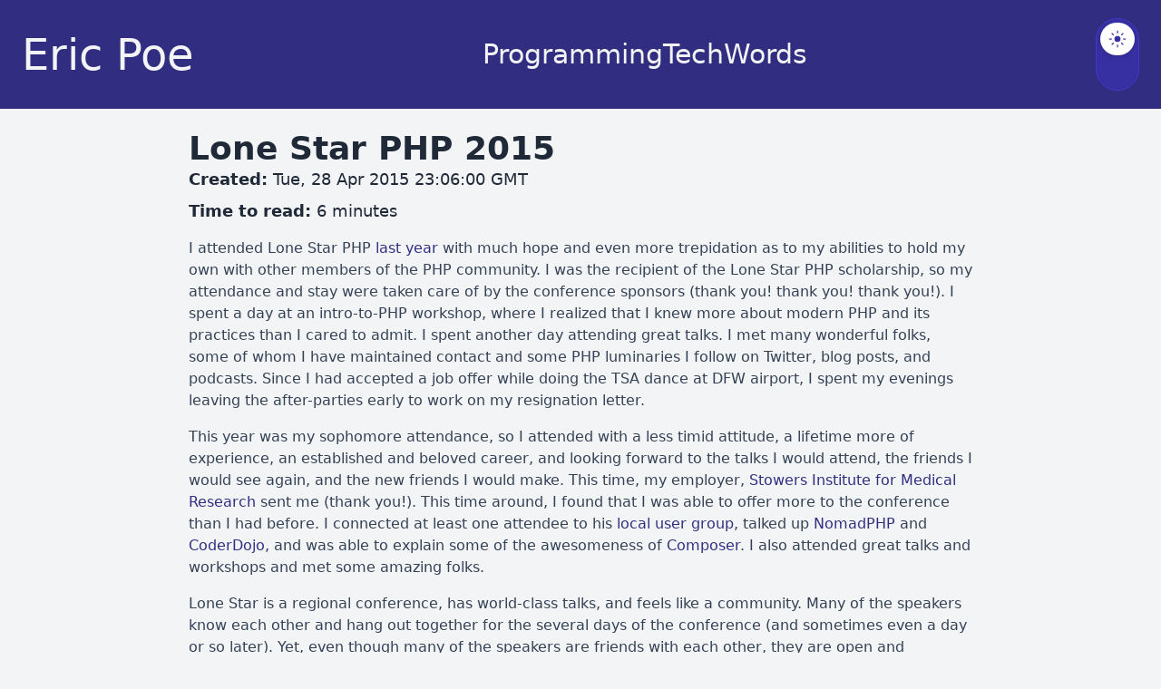

--- FILE ---
content_type: text/html; charset=utf-8
request_url: https://www.ericpoe.com/blog/2015-04-28-lonestarphp2015/
body_size: 8021
content:
<!DOCTYPE html><html lang="en" data-theme="light"><head><meta charset="utf-8"><meta name="viewport" content="width=device-width, initial-scale=1"><title>Lone Star PHP 2015</title><meta name="description" content="I attended Lone Star PHP [last year](/blog/2014-05-06/Lonestar-PHP-Conference-2014) with much hope and even more trepidation as to my abilities to hold my ow..."><meta property="og:locale" content="en_US"><meta property="og:title" content="Lone Star PHP 2015"><meta property="og:description" content="I attended Lone Star PHP [last year](/blog/2014-05-06/Lonestar-PHP-Conference-2014) with much hope and even more trepidation as to my abilities to hold my ow..."><meta property="og:url" content="https://www.ericpoe.com/blog/2015-04-28-lonestarphp2015/"><meta property="og:image" content="https://www.ericpoe.com/images/largeGlassesProfile-clear.png"><meta property="og:image:alt" content="Lone Star PHP 2015"><meta property="og:publish_date" content="2015-04-28T23:06:00.000Z"><meta property="og:author_name" content="Eric Poe"><meta name="keywords" content="programming, conferences, learning, php"><meta property="article:tag" content="programming"><meta property="article:tag" content="conferences"><meta property="article:tag" content="learning"><meta property="article:tag" content="php"><meta name="twitter:card" content="summary_large_image"><meta name="twitter:title" content="Lone Star PHP 2015"><meta name="twitter:url" content="https://www.ericpoe.com/blog/2015-04-28-lonestarphp2015/"><meta name="twitter:description" content="I attended Lone Star PHP [last year](/blog/2014-05-06/Lonestar-PHP-Conference-2014) with much hope and even more trepidation as to my abilities to hold my ow..."><meta name="twitter:image" content="https://www.ericpoe.com/images/largeGlassesProfile-clear.png"><meta name="twitter:image:alt" content="Lone Star PHP 2015"><meta name="twitter:creator" content="@eric_poe"><meta name="og:type" content="article"><meta name="og:article:published_time" content="2015-04-28T23:06:00.000Z"><meta name="og:article:modified_time" content=""><meta name="og:site_name" content="Eric Poe - A monument to a self-inflated ego"><link rel="canonical" href="https://www.ericpoe.com/blog/2015-04-28-lonestarphp2015/"><link rel="icon" href="data:image/svg+xml,&lt;svg xmlns='http://www.w3.org/2000/svg' viewBox='0 0 100 100'&gt;&lt;text y='0.9em' font-size='90'&gt;👤&lt;/text&gt;&lt;/svg&gt;"><meta name="astro-view-transitions-enabled" content="true"><meta name="astro-view-transitions-fallback" content="animate"><link rel="stylesheet" href="/_astro/_slug_.0Kh_eBxg.css"></head> <body> <nav class="bg-indigo-900 m-0 py-5 px-6 w-full"> <div class="flex items-center justify-between gap-6 flex-wrap"> <a href="/" class="!text-gray-100 no-underline text-4xl md:text-5xl"> Eric Poe </a> <div class="flex items-center gap-6 text-base md:text-3xl text-gray-100 dark:text-gray-100 flex-wrap justify-center flex-1"> <a class="no-underline hover:underline !text-gray-100 !dark:text-gray-100" href="/category/programming/"> Programming </a><a class="no-underline hover:underline !text-gray-100 !dark:text-gray-100" href="/category/tech/"> Tech </a><a class="no-underline hover:underline !text-gray-100 !dark:text-gray-100" href="/category/words/"> Words </a> </div> <button id="themeToggle" type="button" class="relative w-12 h-20 rounded-full bg-indigo-800 border border-indigo-700 shadow-inner flex items-stretch justify-center p-1 transition-colors hover:bg-indigo-700 focus-visible:outline focus-visible:outline-2 focus-visible:outline-offset-2 focus-visible:outline-white" aria-label="Toggle color scheme" aria-live="polite" data-astro-cid-x3pjskd3="" data-mode="system" aria-pressed="false"> <span class="sr-only" id="themeToggleLabel" data-astro-cid-x3pjskd3="">Toggle color scheme</span> <div id="themeTrack" class="flex flex-col w-full h-full transition-all duration-200 ease-out motion-reduce:transition-none justify-start" data-astro-cid-x3pjskd3=""> <div id="themeKnob" class="h-9 rounded-full bg-white text-indigo-800 flex items-center justify-center shadow-md transition-all duration-200 ease-out motion-reduce:transition-none" data-astro-cid-x3pjskd3="">
    <svg viewBox="0 0 24 24" class="w-5 h-5" aria-hidden="true">
      <circle cx="12" cy="12" r="4" fill="currentColor"></circle>
      <g stroke="currentColor" stroke-width="1.5" stroke-linecap="round">
        <line x1="12" y1="1.5" x2="12" y2="4"></line>
        <line x1="12" y1="20" x2="12" y2="22.5"></line>
        <line x1="1.5" y1="12" x2="4" y2="12"></line>
        <line x1="20" y1="12" x2="22.5" y2="12"></line>
        <line x1="4.8" y1="4.8" x2="6.5" y2="6.5"></line>
        <line x1="17.5" y1="17.5" x2="19.2" y2="19.2"></line>
        <line x1="4.8" y1="19.2" x2="6.5" y2="17.5"></line>
        <line x1="17.5" y1="6.5" x2="19.2" y2="4.8"></line>
      </g>
    </svg>
  </div> </div> <span class="sr-only" id="themeToggleStatus" data-astro-cid-x3pjskd3="">Dark mode off</span> </button>   </div> </nav> <main class="flex flex-col flex-1 max-w-4xl mx-auto w-full px-4 py-4 md:py-6">  <section class="leading-normal text-lg"> <div id="DateTimeInfo"> <h1>Lone Star PHP 2015</h1> <div id="blog-timestamp"> <p id="createdAt"> <strong>Created:</strong> Tue, 28 Apr 2015 23:06:00 GMT </p>  </div> <p id="timeToRead" class="mt-2"> <strong>Time to read:</strong> 6 minutes </p> </div> <div id="blogContent" class="leading-normal pt-4 space-y-4 prose prose-slate dark:prose-invert max-w-none"> <p>I attended Lone Star PHP <a href="/blog/2014-05-06/Lonestar-PHP-Conference-2014">last year</a> with much hope and even more trepidation as to my abilities to hold my own with other members of the PHP community. I was the recipient of the Lone Star PHP scholarship, so my attendance and stay were taken care of by the conference sponsors (thank you! thank you! thank you!). I spent a day at an intro-to-PHP workshop, where I realized that I knew more about modern PHP and its practices than I cared to admit. I spent another day attending great talks. I met many wonderful folks, some of whom I have maintained contact and some PHP luminaries I follow on Twitter, blog posts, and podcasts. Since I had accepted a job offer while doing the TSA dance at DFW airport, I spent my evenings leaving the after-parties early to work on my resignation letter.</p>
<p>This year was my sophomore attendance, so I attended with a less timid attitude, a lifetime more of experience, an established and beloved career, and looking forward to the talks I would attend, the friends I would see again, and the new friends I would make. This time, my employer, <a href="https://stowers.org">Stowers Institute for Medical Research</a> sent me (thank you!). This time around, I found that I was able to offer more to the conference than I had before. I connected at least one attendee to his <a href="http://devict.org/">local user group</a>, talked up <a href="http://nomadphp.com/">NomadPHP</a> and <a href="https://coderdojo.com/">CoderDojo</a>, and was able to explain some of the awesomeness of <a href="https://getcomposer.org/">Composer</a>. I also attended great talks and workshops and met some amazing folks.</p>
<p>Lone Star is a regional conference, has world-class talks, and feels like a community. Many of the speakers know each other and hang out together for the several days of the conference (and sometimes even a day or so later). Yet, even though many of the speakers are friends with each other, they are open and welcoming to outsiders like me.</p>
<p>The business value for attending the conference is in the talks themselves. I was able to take concepts from at least two talks and apply them to code I was working on for work the following week. The long-term value will be seen by my employer later as I apply lessons learned from the various intellectual paths opened to me by all of the talks.</p>
<p>The reason I will attend Lone Star again is for what happens outside of the talks. The “hallway track” is a part of this. I attended two talks I didn’t expect to attend due to having good conversations with attendees after a talk that <del>were interrupted</del> were followed by a great talk in the same room.</p>
<p>The lunches provided by the conference sponsors were great. Day 0’s lunch was off, schedule-wise, in that the line went pretty far back; yet, I had several great conversations with great people while waiting in line, talked with Adam Culp about his long-distance running and learned of his new <a href="https://rungeekradio.com/">podcast</a>, and had Ben Ramsey sign my copy of the 3rd edition of the <a href="http://www.phparch.com/books/zend-php-5-certification-study-guide-3rd-edition/">Zend Certification Guide</a> (Davey Shafik signed it Saturday night). Friday’s lunch was fajitas and Saturday’s was Texas BBQ. Yum. Funny aside: on one of the lunches, forks were more popular than were available; so I grabbed two plastic knives and used them like chopsticks to eat my lunch — I felt like I was epitomizing the <a href="http://blog.codinghorror.com/the-php-singularity/">double-clawed hammer</a> of PHP. Thank you, <a href="http://www.phpdevhired.com/">PHPDevHired</a> and <a href="http://www.robofirm.com/">Robofirm</a> for sponsoring the lunches!</p>
<p>The hallway track at Lone Star was pretty awesome. I met an Austin-based dev team from Whole Foods, user group leaders from around the United States, many Texas-based developers, speakers and other luminaries of the PHP community, and people I had met last year. At one point, I saw various speakers in the hallway and asked if they were “the hallway track or the rogue’s gallery;” one responded that they were in detention.</p>
<p>The after-parties were low key and were largely an extension of the hallway track. <a href="http://omni-spot.blogspot.com/">Omni Adams</a> provided his awesome homebrew beers — incredibly, they have improved from last year’s perfection. I missed the <a href="http://looselycoupled.info/">Loosely Coupled</a> podcast Friday night due to being caught up with great conversations with members of the community. Saturday night, I was able to take part in the fun “<a href="https://github.com/jeremeamia/JeoPHPardy">PHP Jeopardy</a>” game, where I forgot everything I knew. I was honored to take part in the “It’s the booze talking” edition of the <a href="https://voicesoftheelephpant.com/">Voices of the Elephant</a> podcast. Thank you, <a href="https://www.sparefoot.com/">SpareFoot</a> and <a href="http://www.softlayer.com/">SoftLayer</a> for sponsoring the after-parties!</p>
<p>Following the after-parties, groups of us got together to have dinner, hit a karaoke bar, and in the midst of Dallas thundersqualls, have drinks at the hotel the speakers were staying at and engage in great conversations. (Thank you, OKC <a href="https://twitter.com/jakeasmith">Jake Smith</a> &amp; crew for providing transportation!)</p>
<h2 id="talks-attended">Talks Attended</h2>
<p>These are the talks I attended. My (and others’) reviews are included in the links. These first two talks (ok, workshops) are reviewed at <a href="/blog/2015/04/27/LoneStarPHP-Day-0">Lone Star PHP 2015: Day 0 - Training Day</a></p>
<ul>
<li><a href="https://joind.in/talk/view/13536">Getting Started with PHP Unit</a> - Matt Frost</li>
<li><a href="https://joind.in/talk/view/13539">Wax On, Wax Off: Coder Dojo</a> - Rabbi Yitzchok Willroth</li>
<li><a href="https://joind.in/talk/view/13543">Architecting with Queues for Scale, Speed, and Separation</a> - Sandy Smith</li>
<li><a href="https://joind.in/talk/view/13544">Caching Strategies</a> - Ben Ramsey</li>
<li><a href="https://joind.in/talk/view/13546">Dependency Injection, Dependency Inversion, and You</a> - Jeff Carouth</li>
<li><a href="https://joind.in/talk/view/13549">Talmudic Maxims to Maximize Your Growth as a Developer</a> - Rabbi Yitzchok Willroth</li>
<li><a href="https://joind.in/talk/view/13553">Object-Oriented JavaScript (yes, it really exists)</a> - Jordan Kasper</li>
<li><a href="https://joind.in/talk/view/13555">It Feels Great to Iterate</a> - Jeremy Lindblom</li>
<li><strong>Keynote:</strong> <a href="https://joind.in/talk/view/13558">Teaching Kids to Fail</a> - Maurya Couvares</li>
<li><a href="https://joind.in/talk/view/13560">Refactoring Legacy Code</a> - Adam Culp</li>
<li><a href="https://joind.in/talk/view/13563">Debuggin Zen</a> - Ben Ramsey</li>
<li><a href="https://joind.in/talk/view/13566">Functional PHP</a> - Larry Garfield</li>
<li><a href="https://joind.in/talk/view/13562">Building Extraordinary Packages</a> - Phil Sturgeon</li>
<li><a href="https://joind.in/talk/view/14411">Building Rock Solid Software in the Real World</a> - Omni Adams</li>
<li><a href="https://joind.in/talk/view/13575">Don’t Fear the Regex</a> - Sandy Smith</li>
<li><strong>Keynote:</strong> <a href="https://joind.in/talk/view/13576">Turning Your Code Into a Company: The Parts They Don’t Tell You</a> - Luke Stokes</li>
</ul>
<p>I had submitted a couple of talks that weren’t accepted; yet I did not attend any talks that made me think “they turned my talk down for this?” Even the duds were golden!</p>
<h2 id="conclusion">Conclusion</h2>
<p>This was a great conference. The Dallas PHP community and the Lone Star organizers are to be commended on providing such a great conference. The cost of admission is perfect for those entering PHP development (or attending locally) and the caliber of talks are perfect for those who are presently engaged in PHP development (or attending from afar). The after-parties are great for adults away from their families, yet fun for locals to bring their families.</p>
<p>I met many wonderful people and learned much that will benefit both my employer and myself.</p>
<p>I will be back. Next time, I hope, with a talk in my pocket.</p> </div> <div class="mt-10 pt-6 border-t border-gray-200 dark:border-gray-700"> <p class="text-base font-semibold text-gray-800 dark:text-gray-100">Tagged with:</p> <div class="flex flex-wrap gap-2 mt-2"> <a class="inline-flex items-center px-3 py-1 rounded-full bg-indigo-100 text-indigo-800 dark:bg-indigo-900 dark:text-indigo-100 text-sm font-medium no-underline hover:bg-indigo-200 dark:hover:bg-indigo-800" href="/tag/conferences/"> conferences </a><a class="inline-flex items-center px-3 py-1 rounded-full bg-indigo-100 text-indigo-800 dark:bg-indigo-900 dark:text-indigo-100 text-sm font-medium no-underline hover:bg-indigo-200 dark:hover:bg-indigo-800" href="/tag/learning/"> learning </a><a class="inline-flex items-center px-3 py-1 rounded-full bg-indigo-100 text-indigo-800 dark:bg-indigo-900 dark:text-indigo-100 text-sm font-medium no-underline hover:bg-indigo-200 dark:hover:bg-indigo-800" href="/tag/php/"> php </a> </div> </div> </section>  </main> <footer class="flex flex-col max-w-5xl mx-auto w-full px-4 py-4 md:py-6 border-t-4 border-indigo-900"> <h2 class="flex justify-center pb-1 my-1">Colophon</h2> <section id="socialLinks"> <ul class="list-reset flex justify-around text-2xl"> <li id="github"> <a href="https://github.com/ericpoe" title="Eric Poe's GitHub account" class="no-underline"> <svg stroke="currentColor" fill="currentColor" stroke-width="0" viewBox="0 0 496 512" aria-hidden="true" height="1em" width="1em" xmlns="http://www.w3.org/2000/svg"><path d="M165.9 397.4c0 2-2.3 3.6-5.2 3.6-3.3.3-5.6-1.3-5.6-3.6 0-2 2.3-3.6 5.2-3.6 3-.3 5.6 1.3 5.6 3.6zm-31.1-4.5c-.7 2 1.3 4.3 4.3 4.9 2.6 1 5.6 0 6.2-2s-1.3-4.3-4.3-5.2c-2.6-.7-5.5.3-6.2 2.3zm44.2-1.7c-2.9.7-4.9 2.6-4.6 4.9.3 2 2.9 3.3 5.9 2.6 2.9-.7 4.9-2.6 4.6-4.6-.3-1.9-3-3.2-5.9-2.9zM244.8 8C106.1 8 0 113.3 0 252c0 110.9 69.8 205.8 169.5 239.2 12.8 2.3 17.3-5.6 17.3-12.1 0-6.2-.3-40.4-.3-61.4 0 0-70 15-84.7-29.8 0 0-11.4-29.1-27.8-36.6 0 0-22.9-15.7 1.6-15.4 0 0 24.9 2 38.6 25.8 21.9 38.6 58.6 27.5 72.9 20.9 2.3-16 8.8-27.1 16-33.7-55.9-6.2-112.3-14.3-112.3-110.5 0-27.5 7.6-41.3 23.6-58.9-2.6-6.5-11.1-33.3 2.6-67.9 20.9-6.5 69 27 69 27 20-5.6 41.5-8.5 62.8-8.5s42.8 2.9 62.8 8.5c0 0 48.1-33.6 69-27 13.7 34.7 5.2 61.4 2.6 67.9 16 17.7 25.8 31.5 25.8 58.9 0 96.5-58.9 104.2-114.8 110.5 9.2 7.9 17 22.9 17 46.4 0 33.7-.3 75.4-.3 83.6 0 6.5 4.6 14.4 17.3 12.1C428.2 457.8 496 362.9 496 252 496 113.3 383.5 8 244.8 8zM97.2 352.9c-1.3 1-1 3.3.7 5.2 1.6 1.6 3.9 2.3 5.2 1 1.3-1 1-3.3-.7-5.2-1.6-1.6-3.9-2.3-5.2-1zm-10.8-8.1c-.7 1.3.3 2.9 2.3 3.9 1.6 1 3.6.7 4.3-.7.7-1.3-.3-2.9-2.3-3.9-2-.6-3.6-.3-4.3.7zm32.4 35.6c-1.6 1.3-1 4.3 1.3 6.2 2.3 2.3 5.2 2.6 6.5 1 1.3-1.3.7-4.3-1.3-6.2-2.2-2.3-5.2-2.6-6.5-1zm-11.4-14.7c-1.6 1-1.6 3.6 0 5.9 1.6 2.3 4.3 3.3 5.6 2.3 1.6-1.3 1.6-3.9 0-6.2-1.4-2.3-4-3.3-5.6-2z"></path></svg> <span class="sr-only">GitHub</span> </a> </li> <li id="bluesky"> <a href="https://bsky.app/profile/ericpoe.bsky.social" title="Eric Poe's Bluesky" class="no-underline"> <svg stroke="currentColor" fill="currentColor" stroke-width="0" viewBox="0 0 576 512" aria-hidden="true" height="1em" width="1em" xmlns="http://www.w3.org/2000/svg"><path d="M407.8 294.7c-3.3-.4-6.7-.8-10-1.3c3.4 .4 6.7 .9 10 1.3zM288 227.1C261.9 176.4 190.9 81.9 124.9 35.3C61.6-9.4 37.5-1.7 21.6 5.5C3.3 13.8 0 41.9 0 58.4S9.1 194 15 213.9c19.5 65.7 89.1 87.9 153.2 80.7c3.3-.5 6.6-.9 10-1.4c-3.3 .5-6.6 1-10 1.4C74.3 308.6-9.1 342.8 100.3 464.5C220.6 589.1 265.1 437.8 288 361.1c22.9 76.7 49.2 222.5 185.6 103.4c102.4-103.4 28.1-156-65.8-169.9c-3.3-.4-6.7-.8-10-1.3c3.4 .4 6.7 .9 10 1.3c64.1 7.1 133.6-15.1 153.2-80.7C566.9 194 576 75 576 58.4s-3.3-44.7-21.6-52.9c-15.8-7.1-40-14.9-103.2 29.8C385.1 81.9 314.1 176.4 288 227.1z"></path></svg> <span class="sr-only">Bluesky</span> </a> </li> <li id="mastodon"> <a href="https://phpc.social/@ericpoe" title="Eric Poe's Mastodon" class="no-underline"> <svg stroke="currentColor" fill="currentColor" stroke-width="0" viewBox="0 0 448 512" aria-hidden="true" height="1em" width="1em" xmlns="http://www.w3.org/2000/svg"><path d="M433 179.11c0-97.2-63.71-125.7-63.71-125.7-62.52-28.7-228.56-28.4-290.48 0 0 0-63.72 28.5-63.72 125.7 0 115.7-6.6 259.4 105.63 289.1 40.51 10.7 75.32 13 103.33 11.4 50.81-2.8 79.32-18.1 79.32-18.1l-1.7-36.9s-36.31 11.4-77.12 10.1c-40.41-1.4-83-4.4-89.63-54a102.54 102.54 0 0 1-.9-13.9c85.63 20.9 158.65 9.1 178.75 6.7 56.12-6.7 105-41.3 111.23-72.9 9.8-49.8 9-121.5 9-121.5zm-75.12 125.2h-46.63v-114.2c0-49.7-64-51.6-64 6.9v62.5h-46.33V197c0-58.5-64-56.6-64-6.9v114.2H90.19c0-122.1-5.2-147.9 18.41-175 25.9-28.9 79.82-30.8 103.83 6.1l11.6 19.5 11.6-19.5c24.11-37.1 78.12-34.8 103.83-6.1 23.71 27.3 18.4 53 18.4 175z"></path></svg> <span class="sr-only">Mastodon</span> </a> </li> <li id="ravelry"> <a href="https://www.ravelry.com/projects/ericpoe" title="Eric Poe's fabric projects on Ravelry" class="no-underline"> <svg stroke="currentColor" fill="currentColor" stroke-width="0" viewBox="0 0 512 512" aria-hidden="true" height="1em" width="1em" xmlns="http://www.w3.org/2000/svg"><path d="M498.252,234.223c-1.208-10.34-1.7-20.826-3.746-31a310.306,310.306,0,0,0-9.622-36.6,184.068,184.068,0,0,0-30.874-57.5,251.154,251.154,0,0,0-18.818-21.689,237.362,237.362,0,0,0-47.113-36.116A240.8,240.8,0,0,0,331.356,26.65c-11.018-3.1-22.272-5.431-33.515-7.615-6.78-1.314-13.749-1.667-20.627-2.482-.316-.036-.6-.358-.9-.553q-16.143.009-32.288.006c-2.41.389-4.808.925-7.236,1.15a179.331,179.331,0,0,0-34.256,7.1,221.5,221.5,0,0,0-39.768,16.355,281.385,281.385,0,0,0-38.08,24.158c-6.167,4.61-12.268,9.36-17.974,14.518C96.539,88.494,86.34,97.72,76.785,107.555a243.878,243.878,0,0,0-33.648,43.95,206.488,206.488,0,0,0-20.494,44.6,198.2,198.2,0,0,0-7.691,34.759A201.13,201.13,0,0,0,13.4,266.385a299.716,299.716,0,0,0,4.425,40.24,226.865,226.865,0,0,0,16.73,53.3,210.543,210.543,0,0,0,24,39.528,213.589,213.589,0,0,0,26.358,28.416A251.313,251.313,0,0,0,126.7,458.455a287.831,287.831,0,0,0,55.9,25.277,269.5,269.5,0,0,0,40.641,9.835c6.071,1.01,12.275,1.253,18.412,1.873a4.149,4.149,0,0,1,1.19.56h32.289c2.507-.389,5-.937,7.527-1.143,16.336-1.332,32.107-5.335,47.489-10.717A219.992,219.992,0,0,0,379.1,460.322c9.749-6.447,19.395-13.077,28.737-20.1,5.785-4.348,10.988-9.5,16.3-14.457,3.964-3.7,7.764-7.578,11.51-11.5a232.162,232.162,0,0,0,31.427-41.639c9.542-16.045,17.355-32.905,22.3-50.926,2.859-10.413,4.947-21.045,7.017-31.652,1.032-5.279,1.251-10.723,1.87-16.087.036-.317.358-.6.552-.9V236.005A9.757,9.757,0,0,1,498.252,234.223Zm-161.117-1.15s-16.572-2.98-28.47-2.98c-27.2,0-33.57,14.9-33.57,37.04V360.8H201.582V170.062H275.1v31.931c8.924-26.822,26.771-36.189,62.04-36.189Z"></path></svg> <span class="sr-only">Ravelry</span> </a> </li> <li id="linkedin"> <a href="https://www.linkedin.com/in/ericpoe/" title="Eric Poe's LinkedIn" class="no-underline"> <svg stroke="currentColor" fill="currentColor" stroke-width="0" viewBox="0 0 448 512" aria-hidden="true" height="1em" width="1em" xmlns="http://www.w3.org/2000/svg"><path d="M416 32H31.9C14.3 32 0 46.5 0 64.3v383.4C0 465.5 14.3 480 31.9 480H416c17.6 0 32-14.5 32-32.3V64.3c0-17.8-14.4-32.3-32-32.3zM135.4 416H69V202.2h66.5V416zm-33.2-243c-21.3 0-38.5-17.3-38.5-38.5S80.9 96 102.2 96c21.2 0 38.5 17.3 38.5 38.5 0 21.3-17.2 38.5-38.5 38.5zm282.1 243h-66.4V312c0-24.8-.5-56.7-34.5-56.7-34.6 0-39.9 27-39.9 54.9V416h-66.4V202.2h63.7v29.2h.9c8.9-16.8 30.6-34.5 62.9-34.5 67.2 0 79.7 44.3 79.7 101.9V416z"></path></svg> <span class="sr-only">LinkedIn</span> </a> </li> <li id="rss"> <a href="/rss.xml" title="RSS Feed" class="no-underline"> <svg stroke="currentColor" fill="currentColor" stroke-width="0" viewBox="0 0 448 512" aria-hidden="true" height="1em" width="1em" xmlns="http://www.w3.org/2000/svg"><path d="M128.081 415.959c0 35.369-28.672 64.041-64.041 64.041S0 451.328 0 415.959s28.672-64.041 64.041-64.041 64.04 28.673 64.04 64.041zm175.66 47.25c-8.354-154.6-132.185-278.587-286.95-286.95C7.656 175.765 0 183.105 0 192.253v48.069c0 8.415 6.49 15.472 14.887 16.018 111.832 7.284 201.473 96.702 208.772 208.772.547 8.397 7.604 14.887 16.018 14.887h48.069c9.149.001 16.489-7.655 15.995-16.79zm144.249.288C439.596 229.677 251.465 40.445 16.503 32.01 7.473 31.686 0 38.981 0 48.016v48.068c0 8.625 6.835 15.645 15.453 15.999 191.179 7.839 344.627 161.316 352.465 352.465.353 8.618 7.373 15.453 15.999 15.453h48.068c9.034-.001 16.329-7.474 16.005-16.504z"></path></svg> <span class="sr-only">RSS Feed</span> </a> </li> </ul> </section> <section id="colophonInfo" class="mt-6 space-y-2 leading-relaxed"> <p>
This site is built with <a href="https://astro.build/">Astro</a>,  <a href="https://tailwindcss.com/">Tailwind CSS</a>, and a  <a href="https://github.com/ericpoe/ericpoe.com/blob/master/package.json" title="This site's JavaScript requirements">whole bunch of other fun stuff</a>.
</p> <p>
Corrections or curious to see how this was put together? Check out the latest version of this site at its  <a href="https://github.com/ericpoe/ericpoe.com" title="GitHub repository for this site">GitHub repo</a>.
</p> </section> </footer> </body></html>